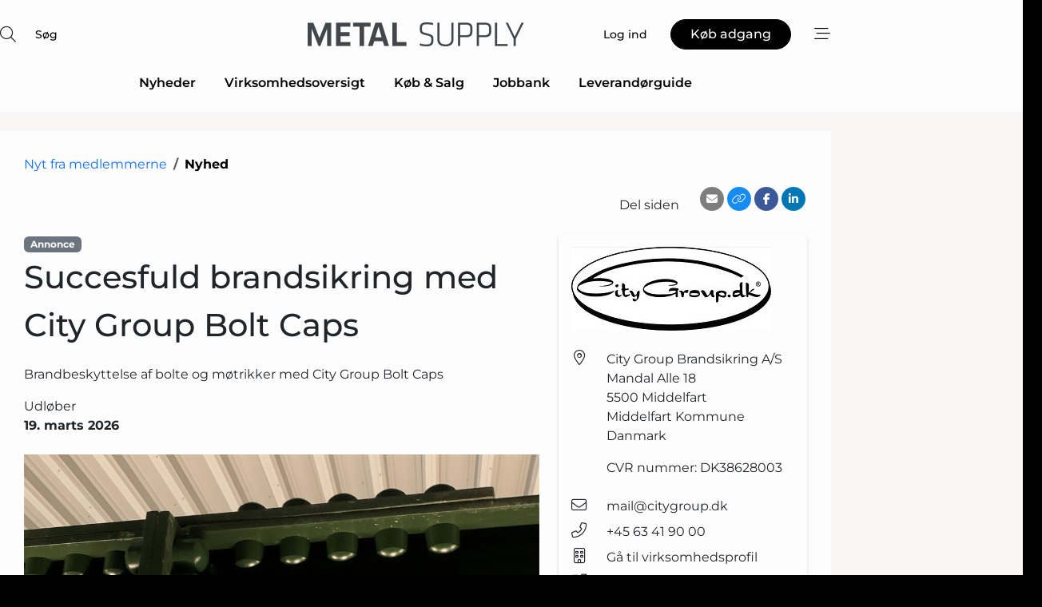

--- FILE ---
content_type: text/html; charset=utf-8
request_url: https://www.google.com/recaptcha/api2/anchor?ar=1&k=6LeN3QcTAAAAAI_zBJe3RhpueGKcSUXQq0oCNAfL&co=aHR0cHM6Ly93d3cubWV0YWwtc3VwcGx5LmRrOjQ0Mw..&hl=da&v=PoyoqOPhxBO7pBk68S4YbpHZ&size=normal&anchor-ms=20000&execute-ms=30000&cb=i9ys1dg0b663
body_size: 49552
content:
<!DOCTYPE HTML><html dir="ltr" lang="da"><head><meta http-equiv="Content-Type" content="text/html; charset=UTF-8">
<meta http-equiv="X-UA-Compatible" content="IE=edge">
<title>reCAPTCHA</title>
<style type="text/css">
/* cyrillic-ext */
@font-face {
  font-family: 'Roboto';
  font-style: normal;
  font-weight: 400;
  font-stretch: 100%;
  src: url(//fonts.gstatic.com/s/roboto/v48/KFO7CnqEu92Fr1ME7kSn66aGLdTylUAMa3GUBHMdazTgWw.woff2) format('woff2');
  unicode-range: U+0460-052F, U+1C80-1C8A, U+20B4, U+2DE0-2DFF, U+A640-A69F, U+FE2E-FE2F;
}
/* cyrillic */
@font-face {
  font-family: 'Roboto';
  font-style: normal;
  font-weight: 400;
  font-stretch: 100%;
  src: url(//fonts.gstatic.com/s/roboto/v48/KFO7CnqEu92Fr1ME7kSn66aGLdTylUAMa3iUBHMdazTgWw.woff2) format('woff2');
  unicode-range: U+0301, U+0400-045F, U+0490-0491, U+04B0-04B1, U+2116;
}
/* greek-ext */
@font-face {
  font-family: 'Roboto';
  font-style: normal;
  font-weight: 400;
  font-stretch: 100%;
  src: url(//fonts.gstatic.com/s/roboto/v48/KFO7CnqEu92Fr1ME7kSn66aGLdTylUAMa3CUBHMdazTgWw.woff2) format('woff2');
  unicode-range: U+1F00-1FFF;
}
/* greek */
@font-face {
  font-family: 'Roboto';
  font-style: normal;
  font-weight: 400;
  font-stretch: 100%;
  src: url(//fonts.gstatic.com/s/roboto/v48/KFO7CnqEu92Fr1ME7kSn66aGLdTylUAMa3-UBHMdazTgWw.woff2) format('woff2');
  unicode-range: U+0370-0377, U+037A-037F, U+0384-038A, U+038C, U+038E-03A1, U+03A3-03FF;
}
/* math */
@font-face {
  font-family: 'Roboto';
  font-style: normal;
  font-weight: 400;
  font-stretch: 100%;
  src: url(//fonts.gstatic.com/s/roboto/v48/KFO7CnqEu92Fr1ME7kSn66aGLdTylUAMawCUBHMdazTgWw.woff2) format('woff2');
  unicode-range: U+0302-0303, U+0305, U+0307-0308, U+0310, U+0312, U+0315, U+031A, U+0326-0327, U+032C, U+032F-0330, U+0332-0333, U+0338, U+033A, U+0346, U+034D, U+0391-03A1, U+03A3-03A9, U+03B1-03C9, U+03D1, U+03D5-03D6, U+03F0-03F1, U+03F4-03F5, U+2016-2017, U+2034-2038, U+203C, U+2040, U+2043, U+2047, U+2050, U+2057, U+205F, U+2070-2071, U+2074-208E, U+2090-209C, U+20D0-20DC, U+20E1, U+20E5-20EF, U+2100-2112, U+2114-2115, U+2117-2121, U+2123-214F, U+2190, U+2192, U+2194-21AE, U+21B0-21E5, U+21F1-21F2, U+21F4-2211, U+2213-2214, U+2216-22FF, U+2308-230B, U+2310, U+2319, U+231C-2321, U+2336-237A, U+237C, U+2395, U+239B-23B7, U+23D0, U+23DC-23E1, U+2474-2475, U+25AF, U+25B3, U+25B7, U+25BD, U+25C1, U+25CA, U+25CC, U+25FB, U+266D-266F, U+27C0-27FF, U+2900-2AFF, U+2B0E-2B11, U+2B30-2B4C, U+2BFE, U+3030, U+FF5B, U+FF5D, U+1D400-1D7FF, U+1EE00-1EEFF;
}
/* symbols */
@font-face {
  font-family: 'Roboto';
  font-style: normal;
  font-weight: 400;
  font-stretch: 100%;
  src: url(//fonts.gstatic.com/s/roboto/v48/KFO7CnqEu92Fr1ME7kSn66aGLdTylUAMaxKUBHMdazTgWw.woff2) format('woff2');
  unicode-range: U+0001-000C, U+000E-001F, U+007F-009F, U+20DD-20E0, U+20E2-20E4, U+2150-218F, U+2190, U+2192, U+2194-2199, U+21AF, U+21E6-21F0, U+21F3, U+2218-2219, U+2299, U+22C4-22C6, U+2300-243F, U+2440-244A, U+2460-24FF, U+25A0-27BF, U+2800-28FF, U+2921-2922, U+2981, U+29BF, U+29EB, U+2B00-2BFF, U+4DC0-4DFF, U+FFF9-FFFB, U+10140-1018E, U+10190-1019C, U+101A0, U+101D0-101FD, U+102E0-102FB, U+10E60-10E7E, U+1D2C0-1D2D3, U+1D2E0-1D37F, U+1F000-1F0FF, U+1F100-1F1AD, U+1F1E6-1F1FF, U+1F30D-1F30F, U+1F315, U+1F31C, U+1F31E, U+1F320-1F32C, U+1F336, U+1F378, U+1F37D, U+1F382, U+1F393-1F39F, U+1F3A7-1F3A8, U+1F3AC-1F3AF, U+1F3C2, U+1F3C4-1F3C6, U+1F3CA-1F3CE, U+1F3D4-1F3E0, U+1F3ED, U+1F3F1-1F3F3, U+1F3F5-1F3F7, U+1F408, U+1F415, U+1F41F, U+1F426, U+1F43F, U+1F441-1F442, U+1F444, U+1F446-1F449, U+1F44C-1F44E, U+1F453, U+1F46A, U+1F47D, U+1F4A3, U+1F4B0, U+1F4B3, U+1F4B9, U+1F4BB, U+1F4BF, U+1F4C8-1F4CB, U+1F4D6, U+1F4DA, U+1F4DF, U+1F4E3-1F4E6, U+1F4EA-1F4ED, U+1F4F7, U+1F4F9-1F4FB, U+1F4FD-1F4FE, U+1F503, U+1F507-1F50B, U+1F50D, U+1F512-1F513, U+1F53E-1F54A, U+1F54F-1F5FA, U+1F610, U+1F650-1F67F, U+1F687, U+1F68D, U+1F691, U+1F694, U+1F698, U+1F6AD, U+1F6B2, U+1F6B9-1F6BA, U+1F6BC, U+1F6C6-1F6CF, U+1F6D3-1F6D7, U+1F6E0-1F6EA, U+1F6F0-1F6F3, U+1F6F7-1F6FC, U+1F700-1F7FF, U+1F800-1F80B, U+1F810-1F847, U+1F850-1F859, U+1F860-1F887, U+1F890-1F8AD, U+1F8B0-1F8BB, U+1F8C0-1F8C1, U+1F900-1F90B, U+1F93B, U+1F946, U+1F984, U+1F996, U+1F9E9, U+1FA00-1FA6F, U+1FA70-1FA7C, U+1FA80-1FA89, U+1FA8F-1FAC6, U+1FACE-1FADC, U+1FADF-1FAE9, U+1FAF0-1FAF8, U+1FB00-1FBFF;
}
/* vietnamese */
@font-face {
  font-family: 'Roboto';
  font-style: normal;
  font-weight: 400;
  font-stretch: 100%;
  src: url(//fonts.gstatic.com/s/roboto/v48/KFO7CnqEu92Fr1ME7kSn66aGLdTylUAMa3OUBHMdazTgWw.woff2) format('woff2');
  unicode-range: U+0102-0103, U+0110-0111, U+0128-0129, U+0168-0169, U+01A0-01A1, U+01AF-01B0, U+0300-0301, U+0303-0304, U+0308-0309, U+0323, U+0329, U+1EA0-1EF9, U+20AB;
}
/* latin-ext */
@font-face {
  font-family: 'Roboto';
  font-style: normal;
  font-weight: 400;
  font-stretch: 100%;
  src: url(//fonts.gstatic.com/s/roboto/v48/KFO7CnqEu92Fr1ME7kSn66aGLdTylUAMa3KUBHMdazTgWw.woff2) format('woff2');
  unicode-range: U+0100-02BA, U+02BD-02C5, U+02C7-02CC, U+02CE-02D7, U+02DD-02FF, U+0304, U+0308, U+0329, U+1D00-1DBF, U+1E00-1E9F, U+1EF2-1EFF, U+2020, U+20A0-20AB, U+20AD-20C0, U+2113, U+2C60-2C7F, U+A720-A7FF;
}
/* latin */
@font-face {
  font-family: 'Roboto';
  font-style: normal;
  font-weight: 400;
  font-stretch: 100%;
  src: url(//fonts.gstatic.com/s/roboto/v48/KFO7CnqEu92Fr1ME7kSn66aGLdTylUAMa3yUBHMdazQ.woff2) format('woff2');
  unicode-range: U+0000-00FF, U+0131, U+0152-0153, U+02BB-02BC, U+02C6, U+02DA, U+02DC, U+0304, U+0308, U+0329, U+2000-206F, U+20AC, U+2122, U+2191, U+2193, U+2212, U+2215, U+FEFF, U+FFFD;
}
/* cyrillic-ext */
@font-face {
  font-family: 'Roboto';
  font-style: normal;
  font-weight: 500;
  font-stretch: 100%;
  src: url(//fonts.gstatic.com/s/roboto/v48/KFO7CnqEu92Fr1ME7kSn66aGLdTylUAMa3GUBHMdazTgWw.woff2) format('woff2');
  unicode-range: U+0460-052F, U+1C80-1C8A, U+20B4, U+2DE0-2DFF, U+A640-A69F, U+FE2E-FE2F;
}
/* cyrillic */
@font-face {
  font-family: 'Roboto';
  font-style: normal;
  font-weight: 500;
  font-stretch: 100%;
  src: url(//fonts.gstatic.com/s/roboto/v48/KFO7CnqEu92Fr1ME7kSn66aGLdTylUAMa3iUBHMdazTgWw.woff2) format('woff2');
  unicode-range: U+0301, U+0400-045F, U+0490-0491, U+04B0-04B1, U+2116;
}
/* greek-ext */
@font-face {
  font-family: 'Roboto';
  font-style: normal;
  font-weight: 500;
  font-stretch: 100%;
  src: url(//fonts.gstatic.com/s/roboto/v48/KFO7CnqEu92Fr1ME7kSn66aGLdTylUAMa3CUBHMdazTgWw.woff2) format('woff2');
  unicode-range: U+1F00-1FFF;
}
/* greek */
@font-face {
  font-family: 'Roboto';
  font-style: normal;
  font-weight: 500;
  font-stretch: 100%;
  src: url(//fonts.gstatic.com/s/roboto/v48/KFO7CnqEu92Fr1ME7kSn66aGLdTylUAMa3-UBHMdazTgWw.woff2) format('woff2');
  unicode-range: U+0370-0377, U+037A-037F, U+0384-038A, U+038C, U+038E-03A1, U+03A3-03FF;
}
/* math */
@font-face {
  font-family: 'Roboto';
  font-style: normal;
  font-weight: 500;
  font-stretch: 100%;
  src: url(//fonts.gstatic.com/s/roboto/v48/KFO7CnqEu92Fr1ME7kSn66aGLdTylUAMawCUBHMdazTgWw.woff2) format('woff2');
  unicode-range: U+0302-0303, U+0305, U+0307-0308, U+0310, U+0312, U+0315, U+031A, U+0326-0327, U+032C, U+032F-0330, U+0332-0333, U+0338, U+033A, U+0346, U+034D, U+0391-03A1, U+03A3-03A9, U+03B1-03C9, U+03D1, U+03D5-03D6, U+03F0-03F1, U+03F4-03F5, U+2016-2017, U+2034-2038, U+203C, U+2040, U+2043, U+2047, U+2050, U+2057, U+205F, U+2070-2071, U+2074-208E, U+2090-209C, U+20D0-20DC, U+20E1, U+20E5-20EF, U+2100-2112, U+2114-2115, U+2117-2121, U+2123-214F, U+2190, U+2192, U+2194-21AE, U+21B0-21E5, U+21F1-21F2, U+21F4-2211, U+2213-2214, U+2216-22FF, U+2308-230B, U+2310, U+2319, U+231C-2321, U+2336-237A, U+237C, U+2395, U+239B-23B7, U+23D0, U+23DC-23E1, U+2474-2475, U+25AF, U+25B3, U+25B7, U+25BD, U+25C1, U+25CA, U+25CC, U+25FB, U+266D-266F, U+27C0-27FF, U+2900-2AFF, U+2B0E-2B11, U+2B30-2B4C, U+2BFE, U+3030, U+FF5B, U+FF5D, U+1D400-1D7FF, U+1EE00-1EEFF;
}
/* symbols */
@font-face {
  font-family: 'Roboto';
  font-style: normal;
  font-weight: 500;
  font-stretch: 100%;
  src: url(//fonts.gstatic.com/s/roboto/v48/KFO7CnqEu92Fr1ME7kSn66aGLdTylUAMaxKUBHMdazTgWw.woff2) format('woff2');
  unicode-range: U+0001-000C, U+000E-001F, U+007F-009F, U+20DD-20E0, U+20E2-20E4, U+2150-218F, U+2190, U+2192, U+2194-2199, U+21AF, U+21E6-21F0, U+21F3, U+2218-2219, U+2299, U+22C4-22C6, U+2300-243F, U+2440-244A, U+2460-24FF, U+25A0-27BF, U+2800-28FF, U+2921-2922, U+2981, U+29BF, U+29EB, U+2B00-2BFF, U+4DC0-4DFF, U+FFF9-FFFB, U+10140-1018E, U+10190-1019C, U+101A0, U+101D0-101FD, U+102E0-102FB, U+10E60-10E7E, U+1D2C0-1D2D3, U+1D2E0-1D37F, U+1F000-1F0FF, U+1F100-1F1AD, U+1F1E6-1F1FF, U+1F30D-1F30F, U+1F315, U+1F31C, U+1F31E, U+1F320-1F32C, U+1F336, U+1F378, U+1F37D, U+1F382, U+1F393-1F39F, U+1F3A7-1F3A8, U+1F3AC-1F3AF, U+1F3C2, U+1F3C4-1F3C6, U+1F3CA-1F3CE, U+1F3D4-1F3E0, U+1F3ED, U+1F3F1-1F3F3, U+1F3F5-1F3F7, U+1F408, U+1F415, U+1F41F, U+1F426, U+1F43F, U+1F441-1F442, U+1F444, U+1F446-1F449, U+1F44C-1F44E, U+1F453, U+1F46A, U+1F47D, U+1F4A3, U+1F4B0, U+1F4B3, U+1F4B9, U+1F4BB, U+1F4BF, U+1F4C8-1F4CB, U+1F4D6, U+1F4DA, U+1F4DF, U+1F4E3-1F4E6, U+1F4EA-1F4ED, U+1F4F7, U+1F4F9-1F4FB, U+1F4FD-1F4FE, U+1F503, U+1F507-1F50B, U+1F50D, U+1F512-1F513, U+1F53E-1F54A, U+1F54F-1F5FA, U+1F610, U+1F650-1F67F, U+1F687, U+1F68D, U+1F691, U+1F694, U+1F698, U+1F6AD, U+1F6B2, U+1F6B9-1F6BA, U+1F6BC, U+1F6C6-1F6CF, U+1F6D3-1F6D7, U+1F6E0-1F6EA, U+1F6F0-1F6F3, U+1F6F7-1F6FC, U+1F700-1F7FF, U+1F800-1F80B, U+1F810-1F847, U+1F850-1F859, U+1F860-1F887, U+1F890-1F8AD, U+1F8B0-1F8BB, U+1F8C0-1F8C1, U+1F900-1F90B, U+1F93B, U+1F946, U+1F984, U+1F996, U+1F9E9, U+1FA00-1FA6F, U+1FA70-1FA7C, U+1FA80-1FA89, U+1FA8F-1FAC6, U+1FACE-1FADC, U+1FADF-1FAE9, U+1FAF0-1FAF8, U+1FB00-1FBFF;
}
/* vietnamese */
@font-face {
  font-family: 'Roboto';
  font-style: normal;
  font-weight: 500;
  font-stretch: 100%;
  src: url(//fonts.gstatic.com/s/roboto/v48/KFO7CnqEu92Fr1ME7kSn66aGLdTylUAMa3OUBHMdazTgWw.woff2) format('woff2');
  unicode-range: U+0102-0103, U+0110-0111, U+0128-0129, U+0168-0169, U+01A0-01A1, U+01AF-01B0, U+0300-0301, U+0303-0304, U+0308-0309, U+0323, U+0329, U+1EA0-1EF9, U+20AB;
}
/* latin-ext */
@font-face {
  font-family: 'Roboto';
  font-style: normal;
  font-weight: 500;
  font-stretch: 100%;
  src: url(//fonts.gstatic.com/s/roboto/v48/KFO7CnqEu92Fr1ME7kSn66aGLdTylUAMa3KUBHMdazTgWw.woff2) format('woff2');
  unicode-range: U+0100-02BA, U+02BD-02C5, U+02C7-02CC, U+02CE-02D7, U+02DD-02FF, U+0304, U+0308, U+0329, U+1D00-1DBF, U+1E00-1E9F, U+1EF2-1EFF, U+2020, U+20A0-20AB, U+20AD-20C0, U+2113, U+2C60-2C7F, U+A720-A7FF;
}
/* latin */
@font-face {
  font-family: 'Roboto';
  font-style: normal;
  font-weight: 500;
  font-stretch: 100%;
  src: url(//fonts.gstatic.com/s/roboto/v48/KFO7CnqEu92Fr1ME7kSn66aGLdTylUAMa3yUBHMdazQ.woff2) format('woff2');
  unicode-range: U+0000-00FF, U+0131, U+0152-0153, U+02BB-02BC, U+02C6, U+02DA, U+02DC, U+0304, U+0308, U+0329, U+2000-206F, U+20AC, U+2122, U+2191, U+2193, U+2212, U+2215, U+FEFF, U+FFFD;
}
/* cyrillic-ext */
@font-face {
  font-family: 'Roboto';
  font-style: normal;
  font-weight: 900;
  font-stretch: 100%;
  src: url(//fonts.gstatic.com/s/roboto/v48/KFO7CnqEu92Fr1ME7kSn66aGLdTylUAMa3GUBHMdazTgWw.woff2) format('woff2');
  unicode-range: U+0460-052F, U+1C80-1C8A, U+20B4, U+2DE0-2DFF, U+A640-A69F, U+FE2E-FE2F;
}
/* cyrillic */
@font-face {
  font-family: 'Roboto';
  font-style: normal;
  font-weight: 900;
  font-stretch: 100%;
  src: url(//fonts.gstatic.com/s/roboto/v48/KFO7CnqEu92Fr1ME7kSn66aGLdTylUAMa3iUBHMdazTgWw.woff2) format('woff2');
  unicode-range: U+0301, U+0400-045F, U+0490-0491, U+04B0-04B1, U+2116;
}
/* greek-ext */
@font-face {
  font-family: 'Roboto';
  font-style: normal;
  font-weight: 900;
  font-stretch: 100%;
  src: url(//fonts.gstatic.com/s/roboto/v48/KFO7CnqEu92Fr1ME7kSn66aGLdTylUAMa3CUBHMdazTgWw.woff2) format('woff2');
  unicode-range: U+1F00-1FFF;
}
/* greek */
@font-face {
  font-family: 'Roboto';
  font-style: normal;
  font-weight: 900;
  font-stretch: 100%;
  src: url(//fonts.gstatic.com/s/roboto/v48/KFO7CnqEu92Fr1ME7kSn66aGLdTylUAMa3-UBHMdazTgWw.woff2) format('woff2');
  unicode-range: U+0370-0377, U+037A-037F, U+0384-038A, U+038C, U+038E-03A1, U+03A3-03FF;
}
/* math */
@font-face {
  font-family: 'Roboto';
  font-style: normal;
  font-weight: 900;
  font-stretch: 100%;
  src: url(//fonts.gstatic.com/s/roboto/v48/KFO7CnqEu92Fr1ME7kSn66aGLdTylUAMawCUBHMdazTgWw.woff2) format('woff2');
  unicode-range: U+0302-0303, U+0305, U+0307-0308, U+0310, U+0312, U+0315, U+031A, U+0326-0327, U+032C, U+032F-0330, U+0332-0333, U+0338, U+033A, U+0346, U+034D, U+0391-03A1, U+03A3-03A9, U+03B1-03C9, U+03D1, U+03D5-03D6, U+03F0-03F1, U+03F4-03F5, U+2016-2017, U+2034-2038, U+203C, U+2040, U+2043, U+2047, U+2050, U+2057, U+205F, U+2070-2071, U+2074-208E, U+2090-209C, U+20D0-20DC, U+20E1, U+20E5-20EF, U+2100-2112, U+2114-2115, U+2117-2121, U+2123-214F, U+2190, U+2192, U+2194-21AE, U+21B0-21E5, U+21F1-21F2, U+21F4-2211, U+2213-2214, U+2216-22FF, U+2308-230B, U+2310, U+2319, U+231C-2321, U+2336-237A, U+237C, U+2395, U+239B-23B7, U+23D0, U+23DC-23E1, U+2474-2475, U+25AF, U+25B3, U+25B7, U+25BD, U+25C1, U+25CA, U+25CC, U+25FB, U+266D-266F, U+27C0-27FF, U+2900-2AFF, U+2B0E-2B11, U+2B30-2B4C, U+2BFE, U+3030, U+FF5B, U+FF5D, U+1D400-1D7FF, U+1EE00-1EEFF;
}
/* symbols */
@font-face {
  font-family: 'Roboto';
  font-style: normal;
  font-weight: 900;
  font-stretch: 100%;
  src: url(//fonts.gstatic.com/s/roboto/v48/KFO7CnqEu92Fr1ME7kSn66aGLdTylUAMaxKUBHMdazTgWw.woff2) format('woff2');
  unicode-range: U+0001-000C, U+000E-001F, U+007F-009F, U+20DD-20E0, U+20E2-20E4, U+2150-218F, U+2190, U+2192, U+2194-2199, U+21AF, U+21E6-21F0, U+21F3, U+2218-2219, U+2299, U+22C4-22C6, U+2300-243F, U+2440-244A, U+2460-24FF, U+25A0-27BF, U+2800-28FF, U+2921-2922, U+2981, U+29BF, U+29EB, U+2B00-2BFF, U+4DC0-4DFF, U+FFF9-FFFB, U+10140-1018E, U+10190-1019C, U+101A0, U+101D0-101FD, U+102E0-102FB, U+10E60-10E7E, U+1D2C0-1D2D3, U+1D2E0-1D37F, U+1F000-1F0FF, U+1F100-1F1AD, U+1F1E6-1F1FF, U+1F30D-1F30F, U+1F315, U+1F31C, U+1F31E, U+1F320-1F32C, U+1F336, U+1F378, U+1F37D, U+1F382, U+1F393-1F39F, U+1F3A7-1F3A8, U+1F3AC-1F3AF, U+1F3C2, U+1F3C4-1F3C6, U+1F3CA-1F3CE, U+1F3D4-1F3E0, U+1F3ED, U+1F3F1-1F3F3, U+1F3F5-1F3F7, U+1F408, U+1F415, U+1F41F, U+1F426, U+1F43F, U+1F441-1F442, U+1F444, U+1F446-1F449, U+1F44C-1F44E, U+1F453, U+1F46A, U+1F47D, U+1F4A3, U+1F4B0, U+1F4B3, U+1F4B9, U+1F4BB, U+1F4BF, U+1F4C8-1F4CB, U+1F4D6, U+1F4DA, U+1F4DF, U+1F4E3-1F4E6, U+1F4EA-1F4ED, U+1F4F7, U+1F4F9-1F4FB, U+1F4FD-1F4FE, U+1F503, U+1F507-1F50B, U+1F50D, U+1F512-1F513, U+1F53E-1F54A, U+1F54F-1F5FA, U+1F610, U+1F650-1F67F, U+1F687, U+1F68D, U+1F691, U+1F694, U+1F698, U+1F6AD, U+1F6B2, U+1F6B9-1F6BA, U+1F6BC, U+1F6C6-1F6CF, U+1F6D3-1F6D7, U+1F6E0-1F6EA, U+1F6F0-1F6F3, U+1F6F7-1F6FC, U+1F700-1F7FF, U+1F800-1F80B, U+1F810-1F847, U+1F850-1F859, U+1F860-1F887, U+1F890-1F8AD, U+1F8B0-1F8BB, U+1F8C0-1F8C1, U+1F900-1F90B, U+1F93B, U+1F946, U+1F984, U+1F996, U+1F9E9, U+1FA00-1FA6F, U+1FA70-1FA7C, U+1FA80-1FA89, U+1FA8F-1FAC6, U+1FACE-1FADC, U+1FADF-1FAE9, U+1FAF0-1FAF8, U+1FB00-1FBFF;
}
/* vietnamese */
@font-face {
  font-family: 'Roboto';
  font-style: normal;
  font-weight: 900;
  font-stretch: 100%;
  src: url(//fonts.gstatic.com/s/roboto/v48/KFO7CnqEu92Fr1ME7kSn66aGLdTylUAMa3OUBHMdazTgWw.woff2) format('woff2');
  unicode-range: U+0102-0103, U+0110-0111, U+0128-0129, U+0168-0169, U+01A0-01A1, U+01AF-01B0, U+0300-0301, U+0303-0304, U+0308-0309, U+0323, U+0329, U+1EA0-1EF9, U+20AB;
}
/* latin-ext */
@font-face {
  font-family: 'Roboto';
  font-style: normal;
  font-weight: 900;
  font-stretch: 100%;
  src: url(//fonts.gstatic.com/s/roboto/v48/KFO7CnqEu92Fr1ME7kSn66aGLdTylUAMa3KUBHMdazTgWw.woff2) format('woff2');
  unicode-range: U+0100-02BA, U+02BD-02C5, U+02C7-02CC, U+02CE-02D7, U+02DD-02FF, U+0304, U+0308, U+0329, U+1D00-1DBF, U+1E00-1E9F, U+1EF2-1EFF, U+2020, U+20A0-20AB, U+20AD-20C0, U+2113, U+2C60-2C7F, U+A720-A7FF;
}
/* latin */
@font-face {
  font-family: 'Roboto';
  font-style: normal;
  font-weight: 900;
  font-stretch: 100%;
  src: url(//fonts.gstatic.com/s/roboto/v48/KFO7CnqEu92Fr1ME7kSn66aGLdTylUAMa3yUBHMdazQ.woff2) format('woff2');
  unicode-range: U+0000-00FF, U+0131, U+0152-0153, U+02BB-02BC, U+02C6, U+02DA, U+02DC, U+0304, U+0308, U+0329, U+2000-206F, U+20AC, U+2122, U+2191, U+2193, U+2212, U+2215, U+FEFF, U+FFFD;
}

</style>
<link rel="stylesheet" type="text/css" href="https://www.gstatic.com/recaptcha/releases/PoyoqOPhxBO7pBk68S4YbpHZ/styles__ltr.css">
<script nonce="Aw4-_idOZMc0vjpJvC8r7A" type="text/javascript">window['__recaptcha_api'] = 'https://www.google.com/recaptcha/api2/';</script>
<script type="text/javascript" src="https://www.gstatic.com/recaptcha/releases/PoyoqOPhxBO7pBk68S4YbpHZ/recaptcha__da.js" nonce="Aw4-_idOZMc0vjpJvC8r7A">
      
    </script></head>
<body><div id="rc-anchor-alert" class="rc-anchor-alert"></div>
<input type="hidden" id="recaptcha-token" value="[base64]">
<script type="text/javascript" nonce="Aw4-_idOZMc0vjpJvC8r7A">
      recaptcha.anchor.Main.init("[\x22ainput\x22,[\x22bgdata\x22,\x22\x22,\[base64]/[base64]/[base64]/[base64]/[base64]/[base64]/KGcoTywyNTMsTy5PKSxVRyhPLEMpKTpnKE8sMjUzLEMpLE8pKSxsKSksTykpfSxieT1mdW5jdGlvbihDLE8sdSxsKXtmb3IobD0odT1SKEMpLDApO08+MDtPLS0pbD1sPDw4fFooQyk7ZyhDLHUsbCl9LFVHPWZ1bmN0aW9uKEMsTyl7Qy5pLmxlbmd0aD4xMDQ/[base64]/[base64]/[base64]/[base64]/[base64]/[base64]/[base64]\\u003d\x22,\[base64]\\u003d\x22,\x22ccOuC8KXckPDhCFfF8O0wpHCliItw4DDg8OuaMK4dsKSAX96w71sw61Iw5kbLiUVZUDCngDCjMOkBBcFw5zCvsOuwrDClB1Ew5A5wrnDlAzDnxkkwpnCrMOgIsO5NMKWw4p0B8K7wpMNwrPCl8K4chQ9UcOqIMKxw7fDkXIaw4UtwrrCin/[base64]/wr/DnG/Dv3RMw48MZcKjNMOETScewozClx3DiMOWOHzDpmZNwrXDssKawqQWKsOed0bCmcKWV3DCvlRAR8OuBsKnwpLDl8KjSsKePsODJ2R6woTCvsKKwpPDvcKqPyjDq8Oow4x8BcK/w6bDpsKKw6BIGjLCpsKKAi0/SQXDpcOBw47ChsKDalYiScObBcOFwqwBwp0RQX/[base64]/DsCjDh8KvwoFTNAXDiDN/wpFQH8OSw7sIwr1dLULDvMOhEsO/wp1NfTs/w5jCtsOHOx7CgsO0w4XDqUjDqMKBLGEZwoJIw5kSUMOKwrJVcl/[base64]/MD4gZVjDn8OOwqXDlAvDghAgwqLCkA/CscKjw4TDncOiGMOkw5bDpsKcRCYlP8Ovw4LDmXJrwrHDlHXDm8KJHA/DgHt1e1ktw4vCr13CpcKCwp3CkHNpwqc6w71PwoUEb0/CkwHDqsKpw4HDiMKxW8K+bE5eTA7Dm8KrHR/DiUQOwpjCnUhgw70bOmJBcCViwo7CtMKsfwMkwr/[base64]/CrFLDiEk5wrcfE8KYw5PDh8Kaw7sYS1TCkWtqHnTDqcOmVsKydgVwwogobMO6dcO1wrTCu8OfMyDDvcKLwqLDtw9PwpjCkMOZQsOOU8KSKAjCnMOFW8ODXSErw549wqvCvsO6O8KdEMO5wqPDuQ3CiXcow6PDkDLDpTlowrbCvAkSw5ZsXCc/w4Qew4N1Hl7Dlz3Cp8K5w6DCmEPCtcKoG8OUGghNHsKXb8O4wr7CtlnCo8OZZcKuHTHDgMKZwrnDnsOqKTnDiMO0fsKAwr1MworDisODwobCksOBQi3Dn2TCk8Kmwq42wojCtsKMEzMNUE5GwrHCgXFAJwzDmmoywrXDksK/w7Y8OsOSw54FwrltwpgVZSbCgMK1wpJybMOPwq8DWMOYwpZwwovCrAB6I8KYwoXChcOVw5J2w6jDuRTDtkEYLzIlW1fDiMKDw5JJemJEw7/Ci8Knw7LCuXbCh8O9Vjcxwq7DhWIhA8Ouw6nDu8OBfcOjCcOfwo7DolJfP0rDpBnDscOxwp3DjR/CvMOsITfCsMKEw48Cc3XCl0/DhwbDoTTCjzMww6LCiFsGd2IhFcKoch5CURjCksORSSdYG8OYJ8Okwr4gw55PU8KOZ3I3wrDCrcKEGSvDmMKaB8Kxw6p+wp08UjJxwrDCmC3DuiNOw751w7gdA8OVwqFmQwXCvMK1Tnw8w7zDtsKtw67DosOFwoLDj3/DnzjCv1fDikrDgsKYS0bClFkKF8KZw5B8w57Ch2XDvsOSAFTDkG3DhcOOdsOdNMKhwoPCvWcMw44QwqozDMKBwr9Twp3Dn2XDqsKkOVTCmj8KXMOWP1rDjCYvMHtrfcKjwr/[base64]/DqxBbwqXDghUBasO/O1AqOMKZcMKiJHvDncK5HsO0wpTDvMOYGTBDwrR6RjtQwqV/w4rCiMKdw53DrSTDmsKywrZeZ8OfEHbCksKSLWF/wrbDgGjDu8OufMKbUnRjCg/DucOHw5nDqFfCpS7DscOkw6sBAsOkwpTCghfCqwUHw5lhLMK3w6rCucKvwojCmcOiYi/DjcOCBmDCuTdaAMKLw7IsJEocfTM/w78Xw54gRSMKwpLDg8KkWE7Crw4mZcO3b3TDrsKnVMOxwqYLRXDDjcKhJFnDpMKaWFxnPcKeDcKnGcK1w6XDt8Okw71KVMO2LMOhw4BfFU7DmsKCcWzCvj9LwqEGw69eDX3CgUMiwqINcD/CtCXCnsOLwpIZw6YgBMKxFcKcSsOtd8O8w4/Dq8Ovw6jCoGMew5J+KFxGbAofIsKXQcKYJ8KuUsOSZAQHw6Uuwo/CkMOYQMKnWsKUwptYA8OgwpMPw73Cu8OFwrhbw4cSw7LDjQcdYizDlsKJYsK2wrXDm8KSM8Knc8OuA13Do8KbwqjCj1NUwqjDtMKVE8Ouw5MsJMOuw5/CnABiPHc/woURZn7Dk3lYw5zCt8O/w4MVwqrCi8OGwp/DrMOBGn7CoDTCkxHDvcO5w6F8dsKyYMKJwpFgBSrCjE/[base64]/Ch2wdw6HDmcKHHxHDm30kUcOXYMOIw5HDqBVnw6Fiw6vCtjFqJMOVwpbCocO1wpPDq8K7wqxcZsKwwp87wp3DiRxjVkMjL8KHwpfDqMOQworCn8OBPXoBZghWBsKAw4hQw6tXwoTDh8Ofw4LCjW1zw4FNwrbDlMOHwo/CpMKBOVcdw5IJUTQGwrHDkUNKw4ALwq/[base64]/CiGHDlcKNw6rCg8KVDMKpwr5MMsOew4TCo8OZaDfDqH/CnW1KwpXDsxDClMKAA3NjK13Di8O+ZcKgWijCmivCqsONwowXwqnChwnDuE5ZwrDDuDfChDnCncO+esKuwqbDpHUuP0fDvGE/OcOtb8Obd1ogAGvDlkoaYnrCgSVkw5Rpwo7CtcOWesOxwrjCp8Onwo3DuFZ9KsKkZFbCrkQTw6DChcKeUn0aaMKrwpMRw4QUAgrDkMKTTMO+UHrCvx/DjsK5w5QUEiwhQHZnw5dDwr15wp/Dm8K1w5jClB3Cql9TV8Odw7skKRDDpsOpwpBHJStaw6Avc8K/[base64]/f8OkwpdzOlDDpi/DnsOCRcOGW2kCw7/DtsKxw74/QsOUw4JDNcK1w6xNIsK/w4BJTMKXfjUqwoNLw4XCncOQwoHCmcK3CsKHwobCmA5Iw7XCjyjCosKUZsKBHsOCwpJFOcKwHMOUw4IvSsO1w6HDucK/GmEhw7BmCMOIwpEZw5x7wrfDokDCn2/CrMKewr7CnMK5w4rCijjCnMKUw5XCtcOlS8OnWywgN1NlHl/DlUYFw6nCu0TCisOiVi1UWsKjXlPDuzPDk0XDocOccsKlIALDoMKTOD/CpMOjCsO5U2vCkULDnBzDpj5mUsKdw7Z8w4zCuMOqw4PCpFrDtkQzDF8OclVyacKBJzpuw4nDtMK1DQQaGcO+FS5bwpvCtsOCwrtIw6/DoHLDhT3Cm8KKFFXDi0wEI2lUeFkww5kvwozCjHrCqsO3wpvDu3Qxw7vDvWRSwq/[base64]/[base64]/wo7ClmJlFMKpwpzCo8O/YsKMMMO2w6A4V8K7w6RcfsOewp3Dih7Cn8KFCUfCvsK1e8OxP8ODw6DDhcOJbSnDtsOmwpDCmcOxc8KmwpjCssOpw79Mwr8aID4cw6BmRlwxUgHDuX/DhcKqPMKdesO6w48+LMOcP8K2w6oJwo/CksKVwrPDhVbDrsO6eMKreT1maATDo8OkNsOLw6/DucKowpVOw5zDkjweW2DCtTQgbnoSGHxCw7slP8Kmwqd0Pl/Cvj3DksKewpgIw6FyZMK/NUjDjxoVbcO0VAREwoTCl8O+NMKxHXABw615CXPCksOWYgbChzdrwrfDosKvw6s+wpnDqMKBVMOfRE3DoS/CvMKXw7XClUZEwozCksOlwprDlToMw7BSwr0BAcK5e8KMwr/DuU4Uw5duwr/Cry52wrbDn8KtBCXDm8OufMOjFT1JJ3fCi3ZUwqTDmMK/T8OxwqHDlcOZTBlbw4ZDwrFMUsOoOcKtQhkEOcO6S3cqw5cGDcOiw6LClFwJTsKFZcOWI8K7w7Mcw5o3woXDncKsw6XCpik/[base64]/DsMOuwpplE33DuMOcEnbDllVjO1gLIMK9HMKKIMKUw5fCrgjDucOYw4XDunkcDRQOw6fDtsKLDcO2YMKfw6MWwpnCg8KlXMK1wqMFwq/DhBg2DTxbw6vDgVExK8OOw4o0wrLDusKmZD1UCsKuGQvCshnDrcOsCMOYIRjCoMOaw6PDozHCi8KSWTMPw7NKYxjCol4ZwrRQJsKFwq5IU8O1GRXDjGZKwokgw7fClHp3w51JAMOYfG/ClDHCjXFPNWRowpxxwrbCml8lw51ww5NlVXfCocOTHMOuwprCkEofPwFzNDjDoMOIw5XDqMKbw64JW8O/YV90wpTDkTxDw4nDqcO5DC/DocOqwosdLn3CrDJSw5AKw4HChRAaEcOwJGg7w6wkIMKZwrQKwq1AR8O4U8OFw6tlIxbDoUHCkcKlL8KgOMKOKcK8wo7Cs8Ozw4EPw57DsGNTw7PDjwzCimlMw7caL8KbICrCgcOjwq7DjMO/ecKhCMKeCktuw6l7w7kKDMOLw7PDvETCvyBJbsONfcOmwqnDq8KewqbCq8K/wpXCvMOQKcOBY1w7MMKDLG/DgsKSw7cRV24TFivDn8K1w4fCgzhDw6tww68NeD/CkMOuw5LDmcK0wqFABsKrwqnDhXPDlMKtHhUKwpvDv2oIGsOyw7A+w78gUcObZQVqHUtgw7hCwoTCvlkYw5rCjcK5IHHDncOkw7XDkcOHw4TCncOlwohwwrMGw6DDulBPwrLDmXgFw7vDm8KKwrVjw6DCgxl+wr/CnXrDh8KMwo4xw5hYeMO2AjVNwpLDg0/Cu3bDslTDhlDCuMKxH1pZw7Q9w4DChjjCk8O+w48AwrBTPcOHwr3DlcKHwo/CgxEowqPDgMOVCww1wpnCtAB0R0s1w7bCvk0zOjXCjCjCsEbCr8OFwq/Dr0fDrlnDkMK2KHF+wqTDp8K/wq/DksO3JMK8wqFnSgTChCckwpXCsgwqbsK5dcKXbjLCgMO5GcOdU8K0wo5fwojChl/[base64]/CrTvDg1/Co8OBw4LDt8OWwqQEwrIfMcORwoE/wop5bcOiwpMSc8K/w4NMSsKfwqxgw6Vsw5zCkgDDhCnCvGjCscOENMKbw6lJwrzDrsOhLMODGWMoJ8KsUzJ7c8ODAsKfYMOKH8Okw4HDkVfDkMKkw7DCpgrCuz1ETGDCgAEXwqpPw4oXwpPCvyfDqwjDnMKNOsOCwpFlwqfDnsK1w6HDoUwAQMOhMcKZw5zCk8OTARVMCVrCp3Ajwo/DmEhcw5jCiRHCoXNBw7dsKXjDkcKpwoEMwqzDhnFLJMKNO8KPO8KYfwRaH8KITcOEw5VnQwbDlX3Ci8KubUhqICpjwoYDB8KewqZjw5vCh2ZHw7PCiyrDo8OQw43DlyPDjw/DryBgwpbDg20oWMO2ElnCrhLDvcKKw74RFCgWw605OsOTUMKpCWkbK0TDg0fCjsOZNcKmBcKKeHfChsOraMOFUWjCrSfCpcOLN8OcwrLDhDkqaCZ1wrbCjsK8wpDDp8OIw5bCusK2Sg1Pw4/[base64]/CosOHwpzDn0LChm7DuMOhw6NewojCs8KNVsKDwopcDsObw5DCtjUALMKaw6AUw40Jwr7DrcKBw7k9E8KHUsOlwofDtQHDiVnDq1AjXWEKRGrCgsK8Q8OvBUATFlbDq3B5JA1Hw6g+fEvDozkRPSbCiS97wr97woVlZMObYMOawq/[base64]/[base64]/DtMK+LQxYdgTDiD9owqvCp8KNwpzDkUDCvMK2wpBew47CkMKdw5hiUMO/wqzCixTDqzDDhnp7LhfCqk0LcDMEwolqcMO1ZyEaXD3Dl8OYw6Nww6ZUwonDlQfDkn7DgcK4wr/DrsKwwo4uUcOfWsOuIHxSOsKDw43CkhFzNVPDs8KEaFzCqsKuwqwvw5jCoyTCjHDCtArCllfCvsKGScK+Y8O+H8O5JsKqFGphw6IHwpBSWsOtIsOjFSw6wpzCksK2wqfDm057wroOw4PClcKewowEc8Oxw6/Chj3Cv1bDvsKJwrZedsKCw71Uw4vDjMKUwrDCkgvCuAwMJcOHw4QlWMKbSsKLYx1XbE1Vw7XDssO0b04xaMOmwrolw4ghwos0ITBRRBhTLcKee8KUwpbDqMKpw4zCrGHCv8KEKMKJOsOiOsKTw4vCmsKiwqPCpW3Csnt9ZgxEdwrDg8O2QsO/D8KCKsKiwpUjI2xFZWnCnyTDsVVXwoTDk3B/ccK+wr/[base64]/CksOzZsO9aBDCtBJLw7vDqnTDv8O9w6EZwpTDh8K/GirDrxdwwq7DqjxqVBbDtMO6wqspw6/DuQBrDMKYw6JowpvDsMKAw5PDtTsmw7bCq8KywoxywqZAIMOAw63DrcKOZMOWGMKcwoXCocK0w5FAw5rCj8Klw6dyZcKaTMOTCMKew5/Cr07CkcORAT7DtHnCqF4/w5zClMKCIcOSwqcfwqofElkUwpA1LcK+w7MKN0t2wpkIwpfDsUfDlcK3PH0Aw7/CiDFOCcOYwqHDqMOww6fCo1jDiMK+TChpwpzDv0xBG8OawoV8wovCkcK2w4kzw48rwr/CkEhqZC7DisOfJhEXw7vCtMK8fAF+wpTDqzXCsisoCTrCt18HIijCi2vCowJ4AEPCkMOjw77CuTHCoHYGP8Kgw4QHC8OawqoJw53CmcOYGwxdwqjClEHCgTbDgWvCilo5T8OPL8OAwrUgw5/DhTN4wrfCpsOSwoXCgDvCmVF+GC7DhcOww5pbYEhOCMOcw67DrzXDkxBAehrDl8Kdw53ClcOxe8OSw6nCoSIsw5obQX0yfF/[base64]/DucODw6DDlnzDoMK1w57DiXDCosKNw6rDocOwOUfCq8KcNsODw4oQe8K0JMOrMsKIGWQBwqkhf8O/E2LDo1vDnmHCqcO1fh7Ckm/[base64]/[base64]/CgcKFwr4sXcO8CsKRGVVvw43DhR49w6NbWlXCjMOHHEpywrBLw6jCuMOCw7A/[base64]/[base64]/[base64]/Ci8OiwooJwpgAMcK9B0sVUsOIwosvYcObZMO6wqDCrcOPw5XDuxtUOsOSX8K+YETDvUxcw5oCwpAHHcOpwrDChVnCo3pfFsKrQ8Kew79IH2tCGngLDsKpwqfChg/DrMKCwqvDmCApLwkxZwggw4gzwprCnm97w5fCuh3ChlLCusOfX8OHScKKwqh6PhHDocKldHTDgsOtw4DDihzCsgI0wr7CqHQqw5zDrUfDj8KXw4AbwpbDk8OBwpVCwrdTw7hww4NrdMKtIMO0Z0fDu8KeG2AiR8O5w5YAw6XDp1/CkCcrw7jCucKow6VhIcKDdHPDkcKuasOaRyLDt2rDuMKbeRhBPGXDkcOlTWDCnMO6wpjChxfCvhrDicOCw6hvL2ExBsOad01Zw4UGw5ltUsOOw5pCVEjDk8O1w7nDjMKxe8OzwrxJBTLCjGzCncKjaMOEw73DmMK7wr7CuMOgwpbClFd2wogge3vDnT19f3PDvh/CtsKAw6rDvWMVwpxtw5oOwroyVMOaWcOwQCvDpsKrwrBCUj0BVMOlHmMDe8KIw5tZMsONesODa8K9KQjDiDFaCcK5w5EZwp3DuMK8wofDscKtaXwZw6xAYsOnwoHDhMOMNMKcPsORw55Ew4dPwprDmnDCicKNPn4wTX/DlkXCk18gc3hEVmXDry3DnFXDj8OxSRAjWsKCwq7DuFnDkgzDksKLwr7CpsOhwr5iw7lNLC/DkmXCpzrDnwjDpAbCmsKBAcK9TMOLwoLDqWcvQ3/[base64]/Cv8O1dMOKeBpMU8OjIm3CsD48wq/DvzLDunvCqi3DthPDnHFJwoTDjBbDnsO5ADcZbMOIwoEaw4V+w6PDnhNmw71bI8O8UwzCjcONPsOzZz7Cog/DhhgnPDYLIMO7OsObw5AVw4BfOsOuwpjDkWsaOU/Co8Khwo9cB8OLFn3CsMO1wonClsKQwpN3wpdxZ09FTHvCugPCoEbDrnXCrsKFfsOhS8OaCXHDp8OjaCPCgFgwSXXDk8K/HMOPw4YiHlI/SMOhccKdwrotcsK9w6TDmwwDLAXCvj1owqoewo3CklXDj3ZtwrdNwpTCnQPCqMOlbMOZwrnDlztmwonDnGhWYcO6emwow5NtwocOw5IFw6xLRcOfe8OKUMOtPsO0NMO8wrHDsHDCv1PDlsK/[base64]/DrUtqwq3Dmz4DwozDhcKUBmdjfBtbasKuFDjDlzxvATJKAmHDlTTCtMOpQHQpw59sB8OPIcKibsOnwpV3wrXDj3dgFCjCkBRddBtGw6NdaCfCuMOtNCfCkF1Vw40TNzYnw6HDkMOgw6DCosOuw71pw6bCkClkwpvDicKlw4/CnMO/GhZBKcKzXyHCksOOUMOPKXTCkHE3wrzCpMOIw77DocKzw74zfcOOJDfDhcOjw4EmwrbDvAvDqMKcW8ObGcKeW8KQaR9jw6tGHcOcEGHDi8OZRz3Cq0LDoDEtG8O7w7gVwq4NwoFWw7RCwqJEw6d0DnonwoZYw45OWk/DtsKfV8KIbsKmIMKKQMOEXmbDuRliw5xTITDCnsOgdFgLSsOybzLCt8KLTsOCwq/[base64]/bFPCo3lQOHjDqWhYbxoFRcOmw4s9T8KDFMKdY8Oqwpg2Y8K2w704bcOLLMKZUWB/[base64]/DocKHKMO9wovCr8OqwoUgw5EVSAjDk8KsCypewqzClMOFwq3CtcK0wpt9wr/Dg8KcwpIaw7jCusOFwrnCs8OLWhILbwXDqsK5AcK8ZTXDjiMMNx3Chy9uwpnCkHLClcKMwrYnwr4GPF04e8K5w6NyGGVbw7fCoBYawo3DmsOXZWZ7wqQlworDocOJGcO4w63Dk2wdw4nDvMOZE1XCosKdw6rCnxYLJ1tkw6cuCMK4CXzDpTbDo8O9c8KqHsK/[base64]/DiBtDw7bCtAQeLQTDsTFDO8KVw7rCh3E6IsKFU1Y+ScOvNCNRwoHCo8KdURnCnsKcwqfDoiIwworDmsOdw6Q6w6LDmcOiZsOJVCUtwonCiz/[base64]/DmQ3Cs8K/w4DDj03CtTrCpjvDosKaX2/CnxHCucOLwqvCs8OnKcKFasO8BsO7FMKvw4zDnMO3w5bCnG4+c2cDHDMRaMKlW8OGwq/DrMKuwoxKwqzDtjMBAcKWDwJPIMO9fGNkw5ofwokPPMKUesOfLsKFUcKYAcKaw7ZUcHHDi8OGw4kNWcKtwpNbw5vCuX/CmsO1w5/Cm8KKw5PDhcOpw6sXwokLS8ObwrF2XBHDjcOAIMKIwoMIwpXCpEbDk8KSw4jDtiTCvMKIYDQKw7jDgB0nXiNfRxBMbBwBw5XDnXl1BsOFb8KzEzI/T8KFw7DDrVBVTkDCpitmf1EBCyDDol3DsCbClB3Dv8KZPcOPU8KfEMK8ecOQemJWHQB4ZMKaJ2MAw5TDlcO0JsKrwrtzwrEXw5nDmsK7woI9w4/DuUTDgcKtGsK9wrMgJQwvYhnCtApdGyrDmC7Cg0s6wp07w6HCpxsAbMKFTcORU8OiwpjDkxBfSFzCrsOrw4Y8wqc+w4rDkMODwqQXZXQtccKdVMKNw6Jww4BYw7ISSsKNwrR5w519wq8yw4/[base64]/DxrCjEIqwpbDtcKObsKFLm3CncK3wq85wq/DuiJlw6xdJDTCkUvCsgB4wo8/wrpTw4Z5SiHCkcK6w41hfU1eDlIGfwFwTsOyVTogw6VIw6vCh8O7wrVyPlIBw5ARBX0owp3DoMK1IUrCtQpYEMK7FGluRcKYw4/Dn8Osw7gLVcKFXGQRIMKZUMOHwo4aUMKlFGbCusKLwqDCkcOmMcOXWAzDhsKow73CugrDvsKBw41aw4QRwqHDj8KSw4kRMTINWcObw5EmwrPCrz47w79iZ8Klw7QWwphyHsOKS8ODw6/[base64]/[base64]/CklzCqMOEOcKfKFRnERgUfxdDw4ptfMKOO8OVw47CocOhw6LDqzLDnsKGDHfCq3HCnsOCw5pIJiYGwoFGw4EGw7HCl8OQwoTDh8K0fcOgIVA2w5Yywp57wp8rw7HDrcOHXTTCq8KrTj/CiXLDiynDmsODwpLCrsOFd8KGFsOAwoEdacOXL8Kyw6YBWkTDg0rDnMOVw5PDoUJYfcO0wpsmEyQ2BQZyw6jCj1DDuXsyNwfDsnLCp8Ozw5PDocOZwoHCt0BAw5jDk2XDrsK7woPDuGYawqheGsKLw5PCkUlwwrzDpcKEw5R1worDoXXCqGLDuHbCuMOHwqrDjB/Dp8KkUsORQCjDjsOlXMK2DkJ7TMK5L8OHw5PCi8KsU8OSwr3CkMKYXsOGw5clw6HDlcK0w4NpDiTCrMOjw5JTbMOfJCnDucOSJD3CgywBdsOyPUTDuRcVB8OYScOocsKmRG0lfDYzw4/DqHEiwqESKsOWw6vCksOew7REwq14wofCu8ObK8OCw5lbcQLDocOSBcOWwohPw6kaw5fDicOLwoYUwp/DrcK2w4tUw6TDh8KZwpHCjMKbw5VTP1/DksKYXsO7wqDCnmxrwq7Ckmd/[base64]/w4EsOcO3a8OaUiHCoHt6WsOBc3zDqhkdKcO6SMOVwo9COMOVfsObXsOtw60zbg4wLh3CjUTDihfCsHt3L2vDoMOowpXDscOZIjfCtz7Cj8O0w6vDrW7Du8O4w4o7UQTCmVtECEfCtcKgK2Nuw5LCpMKmAhR/[base64]/biHDvx/Ds37DnDTDisO5w78gX8K7OcOtEMKlDcO8wobCj8KTw41Kw41iw4dmTEPDt2/DmcK6UsOcw50Mw6HDg1HCicOoEnM7GMOTKMK/JU3Ds8OYNRoSFsOKwp5SMnPDqX9ywqoQX8KxPFIJw4/[base64]/DrsOMw7dcQcOEexZVw6XCjVtjck9UBMO1wpjDtFtMw4UXZsK/DsO6wpDCh2HCoTbClsOPcsOtaB3Ct8KowpXChnQMwoB9w7QcJsKEwrASc0bCn2YsDT1mHsKVwrfDtj5IVQcIwozCs8OTSMOMwo7Di0fDu37DtsOiwqwIayV5w5Z7McK4IsOCwo7DjVgwIsKtwqNWQcK8wq/[base64]/[base64]/w4grDx7CtitowqUaNcOJK3FNwoTDssO+McOww6fCpAEHVMKYAy4zTcKdZGDDqMKpYVfDrsKrwqgebsKTw6TCpsO/ZE8ZaxTDiUoWYsKfdgfCr8OWwqHCq8ORFcKww4xMYMKPDcKUVnISAT/Ds1dOw6Msw4HDmsOYDsOXZ8O4d0dZaDXCuiYfwojCp3rDtiIcQE0sw4lKd8Khwp5VY1vCk8KBRsOjfsOTYsOQYV8cPzPDhVDCusOkdsKEbcOHw7TCvBTCs8KaTjYOEUnChMKlJwkRZEciPsOWw6XDihHCvBfDrDwLwrEIwpXDhyvCijxfUcO7w6nDrG/[base64]/DkcOrU1hiXlnDsXQbw4PDjR8uCcORO8KRwrbDgcORwoHChMKUwr02JsOkwprCrsKMAsKaw4EIKsK2w5fCssKKcMKNEEvCtRfDkMOhw6RrVnoeW8K+w5zCn8KZwpJfw5AOw7s2wpRawphSw6NUHMO8I2Ixwo3CoMOmwpbCrMK5QwY/wrXCtMOMw7lxdyrCgMOtwqIlUsKfUx5ODsKGJThEw69RCsO6LgJSd8KDwrhWGcOuQjXCnyUGwrJDwqfCjsO0w7TCoCjCg8KrFMOiwp/[base64]/DvsOewrMaQcOAYMK/U8Oowq42w55/[base64]/CgcOew55oa8ONw7hfcjPDnsOvw5tswr9+LMKVwqdBNMK/wrTCqljDplXCg8OQwotOWXQHw6hhA8KxaGJfwrIeDcKmwoPCo2FFIMKBQMOpf8KkDcKoNyDDi0HDkMKsfcKAIUBzwoFuIDjDgMO0wrEqYsOCMsK+w4nDjwPCoRrCqgRdO8K7NMKIw5/Dmn7ChHhHXg7DtTYDw4lcw7Fhw4jCrkPDmcOCcznDl8OSwp9FH8KywpvDpWnCpcONwp40w4sad8O+O8OQEcKRecKRPMOib0TCkmbCnsOdw4/DviPCtxcXw5sxGXfDgcKMw4jDhsOQb3PDgDvDnsKGw4bDgG1LdMKpwp91w5/[base64]/bMOVw4lNw6pOXcKPwoHDnUABJwImw73CpR0sXBfCnjc3woPCnwZAJ8K5bcKVwr3Dr1BHwqciw5DCusKEwobCoh81wptQwqtLwoPDul5yw5EZQwIHwrUuPMKSw7nDjXdDw70UCsO2wqPCpMOJwqzClWhATlBNOC/CmcKjURLDmD1YXsOSJcOowosTwprDssOfBEhcG8OdZcOadMKyw6wSwpLDqsK4NcK2KcO2wo1tXRp5w5onw6cweDkQKFDCssKAX0DDjcOmwpnCmD7Dg8KPwo/DnAYMYzQTw67CosOHH00dw79ZEAolID7DuhUEwq/CjsOuAmBnWXElwrrCogLCrADCksK4w7HCoAZGw7Fxw55fDcOww4TDkF9JwrwkJElnw5EKLsOpAjfDgBsfw58sw7/CnXJXaiBSwrpbBsOALyJ/E8KWXsK1GW1Kw6jDqMK5wotqAHTCkjXCmWnDqkluHhXCoRLCjcKlLsOiwrYnbBQow4wcGgvCkS1TWD1KBC9rQScpwqBFw6pxw5BAJcKQD8OiX1/CsCh6KTHCrcOUwoTDisOdwp10dMOIKmDCs2XDoGxJwphwesOzTA9iw7Uiwr/Dk8Khw5t6bBInw5knHk7CiMKyBGxiNwp7FVE+UBJXw6JWwq7CpFUWw6wMwpwpwqlewqUKw6EJw7kRw5bDrwnCqzhJw7PDoWJhEAI0Bmcgw4BbbHkFUTTCoMOHwrzCkn/Dij7ClSnCsHk1VnBxe8OqwoLDrT9if8OTw79owr/DocOew61Pwr5GKMOZRsKtByLCrsKCw4JxJ8KRw5Vjwr7ChQ7DgMOVI1LClXI1byjCkMOif8KlwphMw5PDocOEwpLCgcKAEcKawrt0wqrDoWvDscOKwoPDj8Kdwq1qwqRGaWx/wo4rKsOuIMO/wrw1w63Cv8OSw4AwOzvCj8O4w6DChiLDt8KeN8OVw7/DjcOTw4bDsMO0w6jDjBIiJlseOcOwSQbDpDbCnHU3Q1NgfsKBw77DjMK2JMOuw48xFsK4RsKiwqIPwrkMY8K8w5QPwpjCh0UiQnYqwpTCm0nDk8KsE2fCosKqwp83wqrCqBvDmh0+w44pB8KUwqF+woA2M03CscKvw70Lwr/DsinCoXdzB1TDt8OnNSQjwociwo1rYSLDpSrDpcKUwrwtw7bDhh8Rw4AAwrlpIVPCkMKCwocmwocZwotUw4h5w5JuwpURbQAzwpLCqR/DlMK6wpbDu2ozHMKmw7HDlsKpP18gEjPCg8KSZyjDjMOmbMOowrTCoB9lWcKawrghGcOHw5hYScKlIsKzZkdowoDDnsOhwrHCq1c0wqVcwprDiTXDqcOeP3Rtwotzw7tKJiHDoMK0KVLCjWg4wpJcwq0pEMO/EQ09w6vDssKqMMKHwpZYwpBaLAcPJ2nDiGU2WcObZS7ChcO6TMKCCgszMsOTPsOPw4bDmzXDgMOIwr0Nw65hLFh9w73CoG4fGMOUwr8XwovCk8KGLXQ/w4rDkCl8wq3DkUh6B13CuXbDtsOuYxhwwrHDv8Ktw6J3wpPCqGjCji7DvCPDokN0KwDCh8O3w7p3CMOeHSpxwq4PwrUpw7vDrBcyNMO7w6fDusKrwojDgsKzEsKiFcOkXMOhK8KgRcKew4vDk8KyfcKyTUVTwrnCkMKkMMK3T8OVfB/[base64]/DtVrCn1BZw7YSEsOQfsO3w6XCmBvDkVcVMMOawqxBTMOmw7rDpsK8wrF4J00dwo/CiMOiJA4yZi/CkxgvdsOFfcKsOEJPw4rDjh/CvcKIKcOrfcKXNMO/csK+EcOzwqNdwppEGj7DhVgAJlzCkQ7Cv1RSwrwoVT91ajseFyzCvsKIT8OwJMKRw5DDnXzCoHbDlMOCw5rDt3JEw6bCucOJw7IdDMKkYMKwwp3CkjLDsDbDuzATRMKOb1TDoSl/AMKCw5ofw7QGbMK6fzo9w5TChjNaYBktw4bDiMKdPDbCicOKw5nDhsODw4s/KFhkwqLCm8K9w55uBMKNw7nDisKjJ8K6w7TCtMK7wq3CtFgxPsKMwpNew7lIP8Krwp3CgMKxPzHDhcOGUj7CsMKcATPCpsOkwqXCs0bDoRrCrcOCwoBKw77CvcOPLzrDiBbCtiHDoMONwrvCjjXDkk9Vw7gyesKjbMO0w7rDqgvCvB/DpR3CihF0HVwMwrMewrjClQEoX8OoN8O8w6pHZxMmwqocUUbCmXLDnsOLw4rClMOPwosKwo4ow59fbcOkwo0pwrLCrsKMw5Iew67CjcKZXMOyL8OgA8OKETY4wrQow7pgY8OEwoUuAhrDg8KnNcKDZArCpsOtwpLDkRDDrcKOw74fwrIWwoMOw7bCmDZ/DsKsbVteB8Kjw6BeHwBBwrPCpA7ChCtOwqHDv3fDiw/CiHd1wqEwwrrDgjpTIEDCjXXCg8KywqxpwrlxQMKEw4bDmSDDmsODwp4Ew6TDhcO5w73Chi/DsMKxwqMBSsOrZD7CrcOQw7cnYnpAwpgFSMOTw5rCpn7CtMOjw53ClErCjMO6d1rDim/Cv2DCgxpqNsKqZ8KwPMK6ecKxw6NAFMKbXklgwqRSEMKAw4DDkQQCBT1JdkIZw43DksKow7ASLMOqIjsEaRBQT8KvZ3N+NCNpVhJdwqQ9R8Kzw4sTwqPCncO/[base64]/DiFpcbMKCQcKsKBPDpcO9MzrDosOWUWrCrMK2Rn3ClsKzKxjCtSjDlxzDuRPDuF/DlxVrwpLCo8OnbMKfw7Qiwot4w4fCscKBCHBMESh/wrPDhsKOw74uwqPClUbCpjIFA0LChMKzeDTCpcKTCmzDjMKeBXvDnDPDuMOqKDvCmy3CusK+w4NSKsOMIHN5w71RwrfDnMK0w4JELi4Sw7XDjcKuIsOjwpTDusOqw4NXwrcJFTBABCPDusK9MUTDgMOfwq/[base64]/wqjDgcK1w50yesOnwqjDuQcZTsKgEMO8GB87wqdESR3DiMK/JsKzw7sTL8Kre2bDg2zCqcKnwrfCs8KVwpVSGsKVf8KkwrLDtMKwwrdOwpnDoRrCicKYwrhoYgdWITYzw5TDtsKpRsORQ8KwODLCsCzCg8Kgw50mwqsrHsO0ZTVgw6zChMKzZ09FcCjDlcK4DGXDv2FIRcOUGcKZWS84wpnDg8Ojw6/DoWceX8OWw7fCrMKqwrokw7Ziw6NJwpPDjcONVMODO8Orw50JwoA2MMOrKG4NwozCtDgtwqDCqjQ4w6/DhE3ChkwTw6rCjsOJwo1KIiLDh8OQwocvbcOEQcK6w6tSM8OuMRUlfk7CusKgTcKFZ8OVJRwEWcOlFsKKW3dqMwvDiMO0w558bsOAXEs0N3Vow7LCocKwTW3CjHTDvWvDvDXCpcKKwogpccOIwp/Cji3ClsOsTinCp1EHDAFMUcKiV8K9QyLDvidAwqodCCrDo8Kiw5TCjsOScA9Zw5LCrkARS3bDucOnwpLCg8OOwp3DjsKbw5zCgsOiwp8UME3Ct8KEaGI6OMK/w5UmwrPChMO1w6DDgRXDksOmwqHDoMKKwp84OcKaLV3CjMKMUsKpHsOBw77Dkkl7wqVPwrUSesKiUg/DhcKdw4zClF3Dm8KOwrXCuMOTEiBvw4jDocK3wq7DgzxAw4x2KcKtw40lIMKRwqpewqNVc3lDRXLDuxJ+PX9iw6J+wrHDlsKzwrXDk1ZHw5FVw6MIHnN3wr/DisKtBsOXW8KNKsKMeFBFwoFGwonCgwTDvTrDrkkyIsKxwphbMcKZwpJ+wqjDsnXDhWhawpbDn8Kgw4PCrsOtD8OJwr/DocKAwqxuT8KTa3New57CjMOswpPCpnQvKGk6AMKdNnjCq8KvQCHCgsKow63CocOhw5bCoMKGbMKvwqPCo8OsQcKzA8KFwoEgUUzCgzIScsKcw6LDm8K4eMOKQsOYw7g/AGPCmhXDnGxnIw53ayVrHGwLwrc7w5AEwrvCgsKyLsKdw7bDvF9rLmwkQcKcYCPDucKNw5zDmcK2a1/CusOsIlrDi8KADljDlhBNw5nChl0/[base64]/DksKEw7TDvg/Cn8O4w4l2wprDpEvCgcK4cBtnw6HCky3DmcKLJsKvOMOYbTfCmFFscMKPd8OrJT3CvMOcwpNnIHLDrGYnQcK/[base64]/ChMKUA3vCsVtqwoA8w5Y5w6XCgMOdwo1kwr/CiV9sfio7w6drw4fDkwvCoR0nwrrCp1tpJUDDiStQwrLCuxLDvMOqBU9JAMK/[base64]/Dh8KmdQXDt8K4wrLDs8OTw67CqMOed8OOcQTDisKTCcOgwoUoaTfDr8OCwq1/dsOmwo/DtyIpfcK9ccK2wozDscK3KznDsMK8BMO8wrLDoArCkETDt8OuDiggwonDjsKOeDkdw61rwo8fTcOCwo4Qb8KJwqfDgWjCnyx5DsKmwrvCjydFw4PDsDxNw6Fgw4IUw7YOBlnDmxvCoEjDtcOTeMORM8KMw57CmcKNw6IzwpPDo8OnSsO1w4JOwoNaajUJAEA6wp/[base64]/EAjDvsKjKcOKw5QaATVaAcO/w70lL8O0wobDpAvDhcKqHAHDk3PDu8KKCMK9w6LDgsKaw4scw7glw4YCw6ciwofDr0ZOw7vDpMOadGVfw7U6wqd8w5EVw64ACcKGwrnCvQJ8M8KLZMO/w5XDisKzHyLCoxXCpcOEG8KdWn3Co8OvwrzDn8OyZSXDlG8Vw6sxw6zClQBOwowrVgHDm8KHM8OVwp3CugwtwqgQOjnCiRvCiwwCY8OxLBzDmg/[base64]/DvMK/ZB14TMOTY3bDqi8Xw6rDgsKLAcKNwonCsiDCugjDgnLDkwfCs8ORw73DosKDw5kVwqPDr2HClMK5ZCZWw7NRwrXDocK3wpPCj8OQwqNewrXDiMOwJx3CtUzClXNcTMOWA8OQCnkmEg/Dj1sTwqQAwrDCqGA0wqMJwoR6IBvDn8KVwqXDpMKTEMOEMMKJVVfCtA3Cg2fDusOSMVzCpcOBMSIGwoLCjlzCsMKywrXDrhnCoBsbwolwV8OaQXciwoYDYC/CmsKOwrx7w7wxITfDlQI7wosQwq7CsWPDtcKow4RjNDrDtjTCicOyDsK/w5Qqw6lfF8Omw7XDgHbDiBnDs8O4VcObDlbDvh8kAsKPJAI0wpzCtMOjdDvDqcK2w7NqXwrDgcKpw7zDo8OYw6dOO0bCnVTDm8KJNGJFP8OAQMKKw7TCgsOvK1Ecw54fw67CoMKQKMK8WcO/[base64]/DosObw5pLd8O4wp/[base64]/CjMOOKVbCnsKTdcKgwoLCmgNnIcOlw5/[base64]/DusO7w79KwrEHO8OxDg3Cq8KfwoLCrWTCucOLw4fDjD0QFMK9w63Dji/[base64]/C8ONUcK1w5kXwpfDnw5FE0zCiRIORD/DlcKEw43Dt8OQwobDg8OiwoXCvkpnw7nDg8KBw57DsTFoHMOZY2lWXDnDhx/DgFzCqcK8V8O4QAAwF8KFw6leTcKAB8O3wqwKOcKkw4HDs8O4wph9GjQEIVc8wonCkQpfPMObZ23ClsKbX0rDh3LCgcKxw7Z8wqTDk8OOw7YgKMKywro0w5TCkDnCjcOlw5FIOsO/MkfDn8OuRB97woJ7X3HDrsK7w6vClsO4w7EMUsKMJyYnw4UkwrF2w7LCkX0JHcO/w5zCvsOPw6LCmsKzwqXCtgNCwqrClsKCw7xGWsOmwrtnw57CsSbClcKAw5HCmUMrwqxFwp3CkFPChcKIwrc5YcKnwp/DkMObWTnDmSdLwrzCn0V9bcOTwqQpRlrCl8KiWGbDq8KiWMKNJMOPHcKxeX/CocOiwqHCjsK0w5zDuxhNw7c6w5hPwoQmdsKKwqAlCkfCicOHQkTCvxELegVudlrCocK4w5jDosOSwo3CgmzDrQtpNxvClkZWTsKMw5zDi8KewovCosORWsOAUXA\\u003d\x22],null,[\x22conf\x22,null,\x226LeN3QcTAAAAAI_zBJe3RhpueGKcSUXQq0oCNAfL\x22,0,null,null,null,1,[21,125,63,73,95,87,41,43,42,83,102,105,109,121],[1017145,304],0,null,null,null,null,0,null,0,1,700,1,null,0,\[base64]/76lBhnEnQkZnOKMAhnM8xEZ\x22,0,0,null,null,1,null,0,0,null,null,null,0],\x22https://www.metal-supply.dk:443\x22,null,[1,1,1],null,null,null,0,3600,[\x22https://www.google.com/intl/da/policies/privacy/\x22,\x22https://www.google.com/intl/da/policies/terms/\x22],\x22j9ekQ0HXZmj8MppbTpwm4pepvwKqahWYDhpA/oJ7ySQ\\u003d\x22,0,0,null,1,1769317269927,0,0,[31,116,229,163],null,[239,35,95,224],\x22RC-aqfItLs-tieUfA\x22,null,null,null,null,null,\x220dAFcWeA47oK7ZW5LrFYHJ_EvEThc4oHA9iIay6yhFY559EnidukEIBmGS5crHj-KbknxoQ-Uj9B__lmZpJ6nY4zd-Vo4Env3fLA\x22,1769400069899]");
    </script></body></html>

--- FILE ---
content_type: text/html; charset=utf-8
request_url: https://www.google.com/recaptcha/api2/aframe
body_size: -249
content:
<!DOCTYPE HTML><html><head><meta http-equiv="content-type" content="text/html; charset=UTF-8"></head><body><script nonce="0L-vFzzJmdL7se6E_21iIw">/** Anti-fraud and anti-abuse applications only. See google.com/recaptcha */ try{var clients={'sodar':'https://pagead2.googlesyndication.com/pagead/sodar?'};window.addEventListener("message",function(a){try{if(a.source===window.parent){var b=JSON.parse(a.data);var c=clients[b['id']];if(c){var d=document.createElement('img');d.src=c+b['params']+'&rc='+(localStorage.getItem("rc::a")?sessionStorage.getItem("rc::b"):"");window.document.body.appendChild(d);sessionStorage.setItem("rc::e",parseInt(sessionStorage.getItem("rc::e")||0)+1);localStorage.setItem("rc::h",'1769313672578');}}}catch(b){}});window.parent.postMessage("_grecaptcha_ready", "*");}catch(b){}</script></body></html>